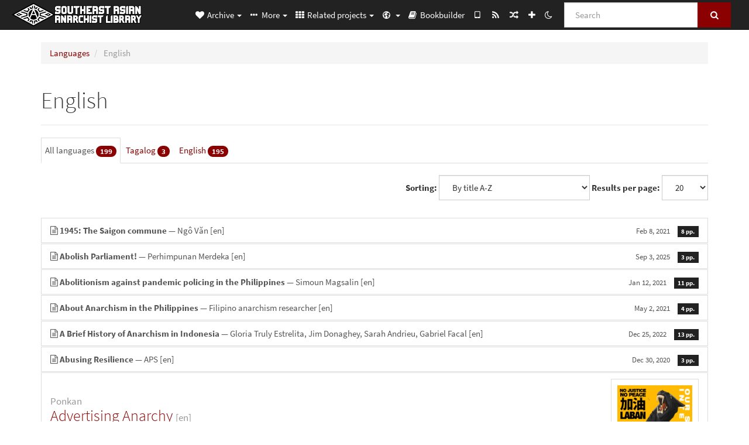

--- FILE ---
content_type: text/html; charset=utf-8
request_url: https://sea.theanarchistlibrary.org/category/language/english?page=1
body_size: 9988
content:
<!DOCTYPE html>
<html lang="en">
  <head>
    <meta charset="utf-8" />
    <meta name="viewport" content="width=device-width, initial-scale=1" />
    <title>English | Southeast Asian Anarchist Library</title>
    <meta name="generator" content="AMuseWiki - https://amusewiki.org" />
    <meta name="description" content="English" />
    <link rel="search" href="https://sea.theanarchistlibrary.org/opensearch.xml"
          type="application/opensearchdescription+xml"
          title="Southeast Asian Anarchist Library">
    <link rel="alternate" type="application/rss+xml"
          title="Southeast Asian Anarchist Library" href="https://sea.theanarchistlibrary.org/feed" />
    <link rel="alternate" type="application/atom+xml;profile=opds-catalog;kind=navigation"
          href="https://sea.theanarchistlibrary.org/opds" title="OPDS"/>
    

    
    
    <link rel="next" href="https://sea.theanarchistlibrary.org/category/language/english?page=2" />
    
    
    

    


    <!-- HTML5 Shim and Respond.js IE8 support of HTML5 elements and media queries -->
    <!--[if lt IE 9]>
      <script src="https://oss.maxcdn.com/libs/html5shiv/3.7.0/html5shiv.js"></script>
      <script src="https://oss.maxcdn.com/libs/respond.js/1.4.2/respond.min.js"></script>
    <![endif]-->
    <script src="https://sea.theanarchistlibrary.org/static/js/jquery-3.7.0.min.js">
    </script>
    <link rel="stylesheet"
          href="https://sea.theanarchistlibrary.org/static/css/bootstrap.amusecosmo.css?v=4" />

    <!-- Latest compiled and minified JavaScript -->
    <script src="https://sea.theanarchistlibrary.org/static/js/bootstrap.min.js?v=5">
    </script>

    <link rel="stylesheet"
          href="https://sea.theanarchistlibrary.org/static/css/fork-awesome.min.css?v=4" />

    <!-- jquery-ui for the highlight effect everywhere and autocompletion
         source in https://sea.theanarchistlibrary.org/static/js/jquery-ui-1.13.2.custom/jquery-ui.js -->

    <script src="https://sea.theanarchistlibrary.org/static/js/jquery-ui-1.13.2.custom/jquery-ui.min.js?v=2" >
    </script>

    

    
    <link rel="stylesheet" type="text/css"
          href="https://sea.theanarchistlibrary.org/static/css/amuse.css?v=9" />

    

    
    <link rel="stylesheet" type="text/css"
          href="https://sea.theanarchistlibrary.org/static/css/amusewiki.css?v=45" />
    <script src="https://sea.theanarchistlibrary.org/static/js/amuse.js?v=6"></script>
    <script>
      function amw_confirm() { return confirm('Are you sure?') }
    </script>

    
    <link rel="stylesheet" type="text/css"
          href="https://sea.theanarchistlibrary.org/sitefiles/sea/local.css" />

    <script src="https://sea.theanarchistlibrary.org/sitefiles/sea/local.js">
    </script>
    <script src="https://sea.theanarchistlibrary.org/static/js/amw-widgets.js?v=1"></script>
    <script src="https://sea.theanarchistlibrary.org/static/js/amw-extimg.js?v=1"></script>    <script src="https://sea.theanarchistlibrary.org/static/js/imagesloaded.pkgd.min.js?v=1"></script>
    <script src="https://sea.theanarchistlibrary.org/static/js/amw-anchors.js?v=2"></script>
    <script type="application/ld+json">
{
   "@context" : "http://schema.org",
   "@type" : "WebSite",
   "potentialAction" : {
      "@type" : "SearchAction",
      "query-input" : "required name=search_term_string",
      "target" : "https://sea.theanarchistlibrary.org/search?query={search_term_string}"
   },
   "url" : "https://sea.theanarchistlibrary.org/"
}

    </script>
  </head>
  <body>
    <div id="amw-nav-bar-top" class="navbar navbar-default" role="navigation">
      <div class="container-fluid">
        <div class="navbar-header">
          <button type="button" class="navbar-toggle" data-toggle="collapse"
                  data-target=".navbar-collapse">
            <span class="sr-only">Toggle navigation</span>
            <span class="icon-bar"></span>
            <span class="icon-bar"></span>
            <span class="icon-bar"></span>
          </button>
          <span>          <a class="amw-navlogo" href="https://sea.theanarchistlibrary.org/">
            <img src="https://sea.theanarchistlibrary.org/sitefiles/sea/navlogo.png"
                 title="Southeast Asian Anarchist Library"
                 class="amw-navlogo-img"
                 alt="Southeast Asian Anarchist Library" />
          </a>
                    </span>
        </div>
        <div class="navbar-collapse collapse">
          <form class="navbar-form navbar-right"
                method="get" role="search"
                id="formsearchbox" action="https://sea.theanarchistlibrary.org/search">
            <div class="form-group">
              <div class="input-group">
		        <input type="text" class="form-control search-autocomplete"
                       aria-label="Search"
                       placeholder="Search"
                       name="query" value=""/>
                <div class="input-group-btn">
                  <button type="submit" class="btn btn-primary">
                    <span class="sr-only">Search</span>
                    <span class="fa fa-search fa-fw"></span>
                  </button>
                </div>
              </div>
            </div>
          </form>
          <ul id="amw-top-nav-right-menu" class="nav navbar-nav navbar-right">
            <li class="dropdown hidden-when-no-toc" style="display:none">
              <a class="amw-navlogo dropdown-toggle" href="#"
                 data-toggle="dropdown"
                 title="Table of Contents">
                <span class="fa fa-list text-primary fa-fw"></span>
                <span class=" visible-xs-inline">
                  Table of Contents
                </span>
                <b class="caret hidden-sm"></b>
              </a>
              <ul id="amw-top-nav-toc" class="dropdown-menu dropdown-menu-left">
              </ul>
            </li>
            <li class="dropdown">
              <a href="#" class="dropdown-toggle"
                 id="amw-top-nav-archive-menu"
                 title="texts by authors, title, topic..."
                 data-toggle="dropdown">
                <span class="fa fa-heart fa-fw"></span>
                <span class="hidden-sm" id="amw-catalog-label">
                  Archive
                </span>
                <b class="caret hidden-sm"></b>
              </a>
              <ul class="dropdown-menu dropdown-menu-left">
	            <li
                      id="amw-nav-bar-titles">
                  <a href="https://sea.theanarchistlibrary.org/listing"
		             title="texts sorted by title">
                    Titles
                  </a>
                </li>
                
                
                <li role="presentation" class="divider"></li>
                
                  <li
                                                     id="amw-nav-bar-authors">
                    <a href="https://sea.theanarchistlibrary.org/category/author"
		               title="Authors">
                      Authors
                    </a>
                  </li>
                
                  <li
                                                     id="amw-nav-bar-topics">
                    <a href="https://sea.theanarchistlibrary.org/category/topic"
		               title="Topics">
                      Topics
                    </a>
                  </li>
                
                  <li class="active" 
                                                     id="amw-nav-bar-languages">
                    <a href="https://sea.theanarchistlibrary.org/category/language"
		               title="Languages">
                      Languages
                    </a>
                  </li>
                
                  <li
                                                     id="amw-nav-bar-publications">
                    <a href="https://sea.theanarchistlibrary.org/category/publication"
		               title="Publications">
                      Publications
                    </a>
                  </li>
                
                
                <li role="presentation" class="divider"
                    id="amw-nav-bar-latest-separator"></li>
                <li
                   id="amw-nav-bar-latest">
                  <a href="https://sea.theanarchistlibrary.org/latest"
		             title="Latest entries">
                    Latest entries
                  </a>
                </li>

                

                
                
                <li >
                  <a href="https://sea.theanarchistlibrary.org/stats/popular">Most Popular</a>
                </li>
                
                <li >
                  <a href="https://sea.theanarchistlibrary.org/category/topic/introductory">Introductory Texts</a>
                </li>
                
                


                
                <li role="presentation" class="divider"></li>
                <li>
                  <a href="https://sea.theanarchistlibrary.org/action/text/new">
                    Add a new text
                  </a>
                </li>
                
                
              </ul>
            </li>
            

            
            <li class="dropdown" id="amw-top-nav-specials">
              <a href="#" class="dropdown-toggle"
                 title="about, links..."
                 data-toggle="dropdown">
                <span class="fa fa-ellipsis-h fa-fw"></span>
                <span class="visible-lg-inline visible-xs-inline" id="awm-special-label">
                  More
                </span>
                <b class="caret hidden-sm"></b>
              </a>
              <ul class="dropdown-menu dropdown-menu-left">
                
                <li>
                  <a href="https://sea.theanarchistlibrary.org/special/about-the-sea-anarchist-library">About the SEA Anarchist Library</a>
                </li>
                
                <li>
                  <a href="https://sea.theanarchistlibrary.org/special/announcements-en">Announcements</a>
                </li>
                
                <li>
                  <a href="https://sea.theanarchistlibrary.org/special/how-to-add-a-new-text-en">How to add a new text</a>
                </li>
                
                <li>
                  <a href="https://sea.theanarchistlibrary.org/special/qr-code-en">QR Code</a>
                </li>
                
                <li>
                  <a href="https://irc.anarchyplanet.org/#library">Chat with us</a>
                </li>
                
                <li>
                  <a href="http://bookshelf.theanarchistlibrary.org/">Bookshelf (wiki)</a>
                </li>
                
                <li>
                  <a href="https://bookshelf.theanarchistlibrary.org/library/southeast-asian-anarchist-librarian-special-metadata-on-the-sea-anarchist-library-en">Guide on special metadata used by SEA Anarchist Library</a>
                </li>
                
              </ul>
            </li>
            

            
            <li class="dropdown" id="amw-top-nav-projects">
              <a href="#" class="dropdown-toggle"
                 title="Related projects"
                 data-toggle="dropdown">
                <span class="fa fa-th fa-fw"></span>
                <span class="hidden-sm" id="amw-sitegroup-label">
                  Related projects
                </span>
                <b class="caret hidden-sm"></b>
              </a>
              <ul class="dropdown-menu dropdown-menu-left">
                
                <li >
                  <a href="https://anarhisticka-biblioteka.net">Anarhistička biblioteka</a>
                </li>
                
                <li >
                  <a href="https://da.theanarchistlibrary.org">Det Anarkistiske Bibliotek (Danish)</a>
                </li>
                
                <li >
                  <a href="http://anarchistischebibliothek.org">Anarchistische Bibliothek (German)</a>
                </li>
                
                <li >
                  <a href="http://sv.theanarchistlibrary.org">Det Anarkistiska Biblioteket (Swedish)</a>
                </li>
                
                <li >
                  <a href="https://fr.theanarchistlibrary.org">Bibliothèque Anarchiste (French)</a>
                </li>
                
                <li >
                  <a href="https://ru.theanarchistlibrary.org">Библиотека Анархизма (Russian)</a>
                </li>
                
                <li >
                  <a href="https://theanarchistlibrary.org">The Anarchist Library</a>
                </li>
                
                <li >
                  <a href="https://a-bieb.nl">De Anarchistische Bibliotheek (Dutch)</a>
                </li>
                
                <li >
                  <a href="https://www.anarhisticka-biblioteka.org">Анархистичка библиотека (Macedonian)</a>
                </li>
                
                <li >
                  <a href="https://bibliotecaanarchica.org">Biblioteca anarchica (Italian)</a>
                </li>
                
                <li >
                  <a href="https://gr.theanarchistlibrary.org">Η Αναρχική Βιβλιοθήκη (Greek)</a>
                </li>
                
                <li >
                  <a href="https://pl.anarchistlibraries.net">Anarcho-Biblioteka (Polish)</a>
                </li>
                
                <li >
                  <a href="https://fi.theanarchistlibrary.org">Anarkistinen kirjasto (Finnish)</a>
                </li>
                
                <li >
                  <a href="https://tr.anarchistlibraries.net">Anarşist Kütüphane (Turkish)</a>
                </li>
                
                <li >
                  <a href="https://es.theanarchistlibrary.org">Biblioteca anarquista (Spanish)</a>
                </li>
                
                <li >
                  <a href="https://sa.theanarchistlibrary.org">South Asian Anarchist Library</a>
                </li>
                
                <li >
                  <a href="https://ro.theanarchistlibrary.org">Biblioteca Anarhistă</a>
                </li>
                
                <li >
                  <a href="https://eo.theanarchistlibrary.org">Esperanto Anarchist Library</a>
                </li>
                
                <li >
                  <a href="https://hu.theanarchistlibrary.org">Anarchista könyvtár</a>
                </li>
                
                <li >
                  <a href="https://kr.theanarchistlibrary.org">아나키스트 도서관 (Korean)</a>
                </li>
                
                <li >
                  <a href="https://ja.theanarchistlibrary.org">無政府主義図書館 (Japanese)</a>
                </li>
                
                <li >
                  <a href="https://anarchistickaknihovna.org">Anarchistická knihovna</a>
                </li>
                
                <li >
                  <a href="https://zh.anarchistlibraries.net/">中文无治主义图书馆 (Chinese)</a>
                </li>
                
                <li >
                  <a href="https://a-lib.net/special/index">中文无政府主义图书馆 (a-lib.net)</a>
                </li>
                
                <li >
                  <a href="https://bibliotecaanarquista.org/">Biblioteca Anarquista (Portugese)</a>
                </li>
                
                <li >
                  <a href="https://sq.anarchistlibraries.net/">Biblioteka-Anarkiste (Albanian)</a>
                </li>
                
                <li >
                  <a href="https://www.anarchistlibraries.net/libraries">Anarchist Libraries</a>
                </li>
                
              </ul>
            </li>
            

            

            
            <li class="dropdown" id="amw-top-nav-multilanguage">
              <a href="#" class="dropdown-toggle"
                 title="Language selection"
                 data-toggle="dropdown">
                <span class="fa fa-globe fa-fw"></span>
                <span class="visible-xs-inline">
                  Language selection
                </span>
                <b class="caret hidden-sm"></b>
              </a>
              <ul class="dropdown-menu dropdown-menu-left">
                
                <li                     class="active"
                    id="select-lang-en">
                  <a href="?__language=en">
                    English
                  </a>
                </li>
                
                <li 
                    id="select-lang-id">
                  <a href="?__language=id">
                    Bahasa Indonesia
                  </a>
                </li>
                
                <li 
                    id="select-lang-tl">
                  <a href="?__language=tl">
                    Tagalog
                  </a>
                </li>
                
                <li 
                    id="select-lang-ceb">
                  <a href="?__language=ceb">
                    Cebuano
                  </a>
                </li>
                
                <li 
                    id="select-lang-zh">
                  <a href="?__language=zh">
                    中文
                  </a>
                </li>
                
              </ul>
            </li>
            
            
            <li  id="amw-top-nav-bookbuilder">
              <a href="https://sea.theanarchistlibrary.org/bookbuilder" title="Bookbuilder">
                
                <span class="fa fa-book  fa-fw"></span>
                <span class="visible-lg-inline visible-xs-inline">
                  Bookbuilder
                </span>
                
              </a>
            </li>
            <li id="amw-navbar-opds-link">
              <a href="https://sea.theanarchistlibrary.org/help/opds" title="Mobile">
                <span class="fa fa-tablet fa-fw"></span>
                <span class="visible-xs-inline">
                  Mobile applications
                </span>
              </a>
            </li>
            <li id="amw-navbar-feed-link">
              <a href="https://sea.theanarchistlibrary.org/feed" title="RSS feed">
                <span class="fa fa-rss fa-fw"></span>
                <span class="visible-xs-inline">
                  RSS feed
                </span>
              </a>
            </li>
            <li id="amw-navbar-opds-random">
              <a href="https://sea.theanarchistlibrary.org/random" title="Random">
                <span class="fa fa-random fa-fw"></span>
                <span class="visible-xs-inline">
                  Random
                </span>
              </a>
            </li>
            
            <li id="amw-navbar-add-new-text-icon">
              <a href="https://sea.theanarchistlibrary.org/action/text/new" title="Add a new text">
                <span class="fa fa-plus fa-fw"></span>
                <span class="visible-xs-inline">
                  Add a new text
                </span>
              </a>
            </li>
            
            
              <li id="amw-navbar-theme-switcher">
                <a rel="nofollow" href="?__switch_theme=1" title="Switch theme">
                  
                    <span class="fa fa-moon-o"></span>
                  
                </a>
              </li>
            
          </ul>
        </div><!--/.nav-collapse -->
      </div>
    </div>
    <div id="wrap">
      <div id="main"
           role="main"
           class="container clear-top">
      
      


      <div class="row">
        <div id="amw-main-layout-column"
             class="col-sm-12">

          <div id="js-site-settings" style="display:none"
               data-use-named-toc=""></div>



        <div id="widepage-container">
          <div id="widepage">
            




<div class="amw-breadcrumbs">
  <ol class="breadcrumb">
    
    <li>
      
      <a href="https://sea.theanarchistlibrary.org/category/language">
        Languages
      </a>
      
    </li>
    
    <li class="active">
      
      English
      
    </li>
    
  </ol>
</div>



<div class="page-header">  <h1><span id="amw-category-details-category-name">English</span>  
</h1>
</div>


<ul class="nav nav-tabs" role="tablist">
  
    <li class="active">
      <a href="https://sea.theanarchistlibrary.org/category/language/english">
        All languages
        <span class="badge">199</span>
      </a>
    </li>
  
    <li >
      <a href="https://sea.theanarchistlibrary.org/category/language/english/tl">
        Tagalog
        <span class="badge">3</span>
      </a>
    </li>
  
    <li >
      <a href="https://sea.theanarchistlibrary.org/category/language/english/en">
        English
        <span class="badge">195</span>
      </a>
    </li>
  
</ul>


<div class="amw-spacer-20"></div>
<div class="text-right">
<form method="GET" action="https://sea.theanarchistlibrary.org/category/language/english" class="pagination-widget-form form-inline">
  <div class="form-group">
    <label for="pagination-widget-form-sort" class="control-label">
      Sorting:
    </label>
    <select class="form-control" name="sort" id="pagination-widget-form-sort" onchange="this.form.submit()">
      
        <option value="title_asc" selected="selected">
          By title A-Z</option>
      
        <option value="title_desc" >
          By title Z-A</option>
      
        <option value="pubdate_desc" >
          Newer first</option>
      
        <option value="pubdate_asc" >
          Older first</option>
      
        <option value="pages_asc" >
          By number of pages, ascending</option>
      
        <option value="pages_desc" >
          By number of pages, descending</option>
      
    </select>
  </div>
  <div class="form-group">
    <label for="pagination-widget-form-rows" class="control-label">
      Results per page:
    </label>
    <select class="form-control" id="pagination-widget-form-rows" name="rows" onchange="this.form.submit()">
      
        <option value="10" >
          10</option>
      
        <option value="20" selected="selected">
          20</option>
      
        <option value="50" >
          50</option>
      
        <option value="100" >
          100</option>
      
        <option value="200" >
          200</option>
      
        <option value="500" >
          500</option>
      
    </select>
  </div>
</form>
</div>
<div class="amw-spacer-20"></div>


<div class="amw-post-listing-container">

<div class="amw-post-inner-listing">
  <script type="text/javascript">
$(document).ready(function() {
    $('.awm-show-text-type-icon').removeAttr('title');
    $('*[data-poload]').each(function() {
        var e = $(this);
        var toc = e.data('poload');
        if (toc) {
            $.get(toc, function(d) {
                e.data("content", d);
                e.popover({
                    html: 1,
                    trigger: 'hover',
                    container: 'body',
                    placement: 'bottom',
                });
            });
        }
    });
});
</script>

  
<div class="list-group">
  
  <div class="amw-listing-item">
    
      
    
  
  <a href="https://sea.theanarchistlibrary.org/library/ngo-van-1945-the-saigon-commune-en" class="list-group-item clearfix">
    
<span class="amw-show-text-type"
      data-poload="/library/ngo-van-1945-the-saigon-commune-en/toc"
      data-title="Table of Contents">
  <i aria-hidden="true"
     
     title="This text is an article"
     class="awm-show-text-type-icon fa fa-file-text-o"
     >
  </i>
</span>
    <strong>1945: The Saigon commune</strong> — Ngô Văn    <span class="amw-latest-listing-item-language">[en]</span>    
    <span class="pull-right clearfix amw-list-text-pubdate-locale">
      <small>Feb 8, 2021</small>
      
<span class="amw-show-text-type-and-number-of-pages">
  <span class="label label-default">
    8 pp.
  </span>
</span>
    </span>
  </a>
  
  </div>

  <div class="amw-listing-item">
    
      
    
  
  <a href="https://sea.theanarchistlibrary.org/library/perhimpunan-merdeka-abolish-parliament-en" class="list-group-item clearfix">
    
<span class="amw-show-text-type"
      data-poload="/library/perhimpunan-merdeka-abolish-parliament-en/toc"
      data-title="Table of Contents">
  <i aria-hidden="true"
     
     title="This text is an article"
     class="awm-show-text-type-icon fa fa-file-text-o"
     >
  </i>
</span>
    <strong>Abolish Parliament!</strong> — Perhimpunan Merdeka    <span class="amw-latest-listing-item-language">[en]</span>    
    <span class="pull-right clearfix amw-list-text-pubdate-locale">
      <small>Sep 3, 2025</small>
      
<span class="amw-show-text-type-and-number-of-pages">
  <span class="label label-default">
    3 pp.
  </span>
</span>
    </span>
  </a>
  
  </div>

  <div class="amw-listing-item">
    
      
    
  
  <a href="https://sea.theanarchistlibrary.org/library/simoun-magsalin-abolitionism-against-pandemic-policing-in-the-philippines-en" class="list-group-item clearfix">
    
<span class="amw-show-text-type"
      data-poload="/library/simoun-magsalin-abolitionism-against-pandemic-policing-in-the-philippines-en/toc"
      data-title="Table of Contents">
  <i aria-hidden="true"
     
     title="This text is an article"
     class="awm-show-text-type-icon fa fa-file-text-o"
     >
  </i>
</span>
    <strong>Abolitionism against pandemic policing in the Philippines</strong> — Simoun Magsalin    <span class="amw-latest-listing-item-language">[en]</span>    
    <span class="pull-right clearfix amw-list-text-pubdate-locale">
      <small>Jan 12, 2021</small>
      
<span class="amw-show-text-type-and-number-of-pages">
  <span class="label label-default">
    11 pp.
  </span>
</span>
    </span>
  </a>
  
  </div>

  <div class="amw-listing-item">
    
      
    
  
  <a href="https://sea.theanarchistlibrary.org/library/filipino-anarchism-researcher-about-anarchism-in-the-philippines-en" class="list-group-item clearfix">
    
<span class="amw-show-text-type"
      data-poload="/library/filipino-anarchism-researcher-about-anarchism-in-the-philippines-en/toc"
      data-title="Table of Contents">
  <i aria-hidden="true"
     
     title="This text is an article"
     class="awm-show-text-type-icon fa fa-file-text-o"
     >
  </i>
</span>
    <strong>About Anarchism in the Philippines</strong> — Filipino anarchism researcher    <span class="amw-latest-listing-item-language">[en]</span>    
    <span class="pull-right clearfix amw-list-text-pubdate-locale">
      <small>May 2, 2021</small>
      
<span class="amw-show-text-type-and-number-of-pages">
  <span class="label label-default">
    4 pp.
  </span>
</span>
    </span>
  </a>
  
  </div>

  <div class="amw-listing-item">
    
      
    
  
  <a href="https://sea.theanarchistlibrary.org/library/gloria-truly-estrelita-jim-donaghey-sarah-andrieu-gabriel-facal-a-brief-history-of-anar-en" class="list-group-item clearfix">
    
<span class="amw-show-text-type"
      data-poload="/library/gloria-truly-estrelita-jim-donaghey-sarah-andrieu-gabriel-facal-a-brief-history-of-anar-en/toc"
      data-title="Table of Contents">
  <i aria-hidden="true"
     
     title="This text is an article"
     class="awm-show-text-type-icon fa fa-file-text-o"
     >
  </i>
</span>
    <strong>A Brief History of Anarchism in Indonesia</strong> — Gloria Truly Estrelita, Jim Donaghey, Sarah Andrieu, Gabriel Facal    <span class="amw-latest-listing-item-language">[en]</span>    
    <span class="pull-right clearfix amw-list-text-pubdate-locale">
      <small>Dec 25, 2022</small>
      
<span class="amw-show-text-type-and-number-of-pages">
  <span class="label label-default">
    13 pp.
  </span>
</span>
    </span>
  </a>
  
  </div>

  <div class="amw-listing-item">
    
      
    
  
  <a href="https://sea.theanarchistlibrary.org/library/aps-abusing-resilience-en" class="list-group-item clearfix">
    
<span class="amw-show-text-type"
      data-poload="/library/aps-abusing-resilience-en/toc"
      data-title="Table of Contents">
  <i aria-hidden="true"
     
     title="This text is an article"
     class="awm-show-text-type-icon fa fa-file-text-o"
     >
  </i>
</span>
    <strong>Abusing Resilience</strong> — APS    <span class="amw-latest-listing-item-language">[en]</span>    
    <span class="pull-right clearfix amw-list-text-pubdate-locale">
      <small>Dec 30, 2020</small>
      
<span class="amw-show-text-type-and-number-of-pages">
  <span class="label label-default">
    3 pp.
  </span>
</span>
    </span>
  </a>
  
  </div>

  <div class="amw-listing-item">
    
      
    
  
  <div class="list-group-item clearfix">

    <div class="text-cover-img-mini-container">
    
    
      <a href="https://sea.theanarchistlibrary.org/library/ponkan-advertising-anarchy-en">
        <img src="https://sea.theanarchistlibrary.org/uploads/sea/thumbnails/p-a-ponkan-advertising-anarchy-en-12.png.small.png"
             alt="p-a-ponkan-advertising-anarchy-en-12.png"
             class="text-cover-img-mini img-thumbnail" />
      </a>
    
    </div>
    <div>
      <h2 class="amw-latest-listing-item-title h3"><small>Ponkan</small><br />        <a href="https://sea.theanarchistlibrary.org/library/ponkan-advertising-anarchy-en">Advertising Anarchy</a>
                <small class="amw-latest-listing-item-language">[en]</small>      </h2>
      <div>
      
      Reaching out to people, particularly people or groups whom you want to help to self-organize (or at least, goad them to doing it), requires that sort of communication. Becoming effective in it tends to require well, communication skills. It’s not a requirement to be a “good anarchist” (because a, there’s none in the first place, and b, why), but it would certainly get you far. It gets people going. It inspires people.
      
      </div>
    </div>
    <div class="clearfix"></div>
    
    <div class="amw-latest-listing-item-date">
      <br />
      
<span class="amw-show-text-type"
      data-poload="/library/ponkan-advertising-anarchy-en/toc"
      data-title="Table of Contents">
  <i aria-hidden="true"
     
     title="This text is an article"
     class="awm-show-text-type-icon fa fa-file-text-o"
     >
  </i>
</span>
      <small class="amw-list-text-pubdate-locale">Jan 11, 2021</small>
      
      <span class="amw-read-more-link pull-right">
        <a href="https://sea.theanarchistlibrary.org/library/ponkan-advertising-anarchy-en">
          Read the whole text...
        </a>
        
<span class="amw-show-text-type-and-number-of-pages">
  <span class="label label-default">
    23 pp.
  </span>
</span>
      </span>
    </div>
    
  </div>
  
  </div>

  <div class="amw-listing-item">
    
      
    
  
  <a href="https://sea.theanarchistlibrary.org/library/simoun-magsalin-against-a-quarantine-with-martial-law-characteristics-en" class="list-group-item clearfix">
    
<span class="amw-show-text-type"
      data-poload="/library/simoun-magsalin-against-a-quarantine-with-martial-law-characteristics-en/toc"
      data-title="Table of Contents">
  <i aria-hidden="true"
     
     title="This text is an article"
     class="awm-show-text-type-icon fa fa-file-text-o"
     >
  </i>
</span>
    <strong>Against a Quarantine with Martial Law Characteristics</strong> — Simoun Magsalin    <span class="amw-latest-listing-item-language">[en]</span>    
    <span class="pull-right clearfix amw-list-text-pubdate-locale">
      <small>Dec 31, 2020</small>
      
<span class="amw-show-text-type-and-number-of-pages">
  <span class="label label-default">
    13 pp.
  </span>
</span>
    </span>
  </a>
  
  </div>

  <div class="amw-listing-item">
    
      
    
  
  <div class="list-group-item clearfix">

    <div class="text-cover-img-mini-container">
    
    
      <a href="https://sea.theanarchistlibrary.org/library/simoun-magsalin-against-carceral-communism-for-abolition-communism-en">
        <img src="https://sea.theanarchistlibrary.org/uploads/sea/thumbnails/s-m-simoun-magsalin-against-carceral-communism-for-1.png.small.png"
             alt="s-m-simoun-magsalin-against-carceral-communism-for-1.png"
             class="text-cover-img-mini img-thumbnail" />
      </a>
    
    </div>
    <div>
      <h2 class="amw-latest-listing-item-title h3"><small>Simoun Magsalin</small><br />        <a href="https://sea.theanarchistlibrary.org/library/simoun-magsalin-against-carceral-communism-for-abolition-communism-en">Against Carceral Communism, For Abolition Communism!</a>
                <small class="amw-latest-listing-item-language">[en]</small>      </h2>
      <div>
      
      While the anarchists and abolitionists exclaim “ACAB! All Cops Are Bad,” the pitiful spectacle of the carceral communists would instead amend “ACAB” with drivel saying, “it’s A<em>C</em>CAB, All <em>Capitalist</em> Cops Are Bad.” They continue, “socialist cops are <em>not</em> bad because they are proletarian in character and protect the proletarian State.” Such convolution is mistaken in its belief that police can somehow have a proletarian character when historically the institutions of policing and incarceration were established to cement the rule of capital over proletarians. Not to mention that the notion that “socialist” cops protect the common good against criminal or “counterrevolutionary” elements is identical in content to bourgeois police apologia.
      
      </div>
    </div>
    <div class="clearfix"></div>
    
    <div class="amw-latest-listing-item-date">
      <br />
      
<span class="amw-show-text-type"
      data-poload="/library/simoun-magsalin-against-carceral-communism-for-abolition-communism-en/toc"
      data-title="Table of Contents">
  <i aria-hidden="true"
     
     title="This text is an article"
     class="awm-show-text-type-icon fa fa-file-text-o"
     >
  </i>
</span>
      <small class="amw-list-text-pubdate-locale">Jan 25, 2023</small>
      
      <span class="amw-read-more-link pull-right">
        <a href="https://sea.theanarchistlibrary.org/library/simoun-magsalin-against-carceral-communism-for-abolition-communism-en">
          Read the whole text...
        </a>
        
<span class="amw-show-text-type-and-number-of-pages">
  <span class="label label-default">
    16 pp.
  </span>
</span>
      </span>
    </div>
    
  </div>
  
  </div>

  <div class="amw-listing-item">
    
      
    
  
  <a href="https://sea.theanarchistlibrary.org/library/jn-and-simoun-magsalin-against-emergency-the-interlinked-struggles-in-hong-kong-and-the-p-en" class="list-group-item clearfix">
    
<span class="amw-show-text-type"
      data-poload="/library/jn-and-simoun-magsalin-against-emergency-the-interlinked-struggles-in-hong-kong-and-the-p-en/toc"
      data-title="Table of Contents">
  <i aria-hidden="true"
     
     title="This text is an article"
     class="awm-show-text-type-icon fa fa-file-text-o"
     >
  </i>
</span>
    <strong>Against emergency: The interlinked struggles in Hong Kong and the Philippines</strong> — JN and Simoun Magsalin    <span class="amw-latest-listing-item-language">[en]</span>    
    <span class="pull-right clearfix amw-list-text-pubdate-locale">
      <small>Dec 31, 2020</small>
      
<span class="amw-show-text-type-and-number-of-pages">
  <span class="label label-default">
    10 pp.
  </span>
</span>
    </span>
  </a>
  
  </div>

  <div class="amw-listing-item">
    
      
    
  
  <a href="https://sea.theanarchistlibrary.org/library/anonymous-against-the-hallmark-nickel-project-philippines-en" class="list-group-item clearfix">
    
<span class="amw-show-text-type"
      data-poload="/library/anonymous-against-the-hallmark-nickel-project-philippines-en/toc"
      data-title="Table of Contents">
  <i aria-hidden="true"
     
     title="This text is an article"
     class="awm-show-text-type-icon fa fa-file-text-o"
     >
  </i>
</span>
    <strong>Against the Hallmark Nickel Project (Philippines)</strong> — Anonymous    <span class="amw-latest-listing-item-language">[en]</span>    
    <span class="pull-right clearfix amw-list-text-pubdate-locale">
      <small>May 2, 2021</small>
      
<span class="amw-show-text-type-and-number-of-pages">
  <span class="label label-default">
    13 pp.
  </span>
</span>
    </span>
  </a>
  
  </div>

  <div class="amw-listing-item">
    
      
    
  
  <a href="https://sea.theanarchistlibrary.org/library/malaginoo-against-the-terror-of-anti-terror-en" class="list-group-item clearfix">
    
<span class="amw-show-text-type"
      data-poload="/library/malaginoo-against-the-terror-of-anti-terror-en/toc"
      data-title="Table of Contents">
  <i aria-hidden="true"
     
     title="This text is an article"
     class="awm-show-text-type-icon fa fa-file-text-o"
     >
  </i>
</span>
    <strong>Against the Terror of Anti-Terror</strong> — Malaginoo    <span class="amw-latest-listing-item-language">[en]</span>    
    <span class="pull-right clearfix amw-list-text-pubdate-locale">
      <small>Jan 11, 2021</small>
      
<span class="amw-show-text-type-and-number-of-pages">
  <span class="label label-default">
    11 pp.
  </span>
</span>
    </span>
  </a>
  
  </div>

  <div class="amw-listing-item">
    
      
    
  
  <div class="list-group-item clearfix">

    <div class="text-cover-img-mini-container">
    
    
      <a href="https://sea.theanarchistlibrary.org/library/benedict-anderson-the-age-of-globalization-en">
        <img src="https://sea.theanarchistlibrary.org/uploads/sea/thumbnails/b-a-benedict-anderson-the-age-of-globalization-en-1.jpg.small.png"
             alt="b-a-benedict-anderson-the-age-of-globalization-en-1.jpg"
             class="text-cover-img-mini img-thumbnail" />
      </a>
    
    </div>
    <div>
      <h2 class="amw-latest-listing-item-title h3"><small>Benedict Anderson</small><br />        <a href="https://sea.theanarchistlibrary.org/library/benedict-anderson-the-age-of-globalization-en">The Age of Globalization</a>
        <small>Anarchists and the Anti-Colonial Imagination</small>        <small class="amw-latest-listing-item-language">[en]</small>      </h2>
      <div>
      
      </div>
    </div>
    <div class="clearfix"></div>
    
    <div class="amw-latest-listing-item-date">
      <br />
      
<span class="amw-show-text-type"
      data-poload="/library/benedict-anderson-the-age-of-globalization-en/toc"
      data-title="Table of Contents">
  <i aria-hidden="true"
     
     class="awm-show-text-type-icon fa fa-book"
     title="This text is a book"
     >
  </i>
</span>
      <small class="amw-list-text-pubdate-locale">Aug 20, 2021</small>
      
      <span class="amw-read-more-link pull-right">
        <a href="https://sea.theanarchistlibrary.org/library/benedict-anderson-the-age-of-globalization-en">
          Read the whole text...
        </a>
        
<span class="amw-show-text-type-and-number-of-pages">
  <span class="label label-default">
    345 pp.
  </span>
</span>
      </span>
    </div>
    
  </div>
  
  </div>

  <div class="amw-listing-item">
    
      
    
  
  <a href="https://sea.theanarchistlibrary.org/library/sitsirya-alienation-and-mass-organization-en" class="list-group-item clearfix">
    
<span class="amw-show-text-type"
      data-poload="/library/sitsirya-alienation-and-mass-organization-en/toc"
      data-title="Table of Contents">
  <i aria-hidden="true"
     
     title="This text is an article"
     class="awm-show-text-type-icon fa fa-file-text-o"
     >
  </i>
</span>
    <strong>Alienation and Mass Organization</strong> — Sitsirya    <span class="amw-latest-listing-item-language">[en]</span>    
    <span class="pull-right clearfix amw-list-text-pubdate-locale">
      <small>Jan 12, 2021</small>
      
<span class="amw-show-text-type-and-number-of-pages">
  <span class="label label-default">
    13 pp.
  </span>
</span>
    </span>
  </a>
  
  </div>

  <div class="amw-listing-item">
    
      
    
  
  <a href="https://sea.theanarchistlibrary.org/library/anarchipelago-kollective-anarchipelago-kollective-zine-en" class="list-group-item clearfix">
    
<span class="amw-show-text-type"
      data-poload="/library/anarchipelago-kollective-anarchipelago-kollective-zine-en/toc"
      data-title="Table of Contents">
  <i aria-hidden="true"
     
     title="This text is an article"
     class="awm-show-text-type-icon fa fa-file-text-o"
     >
  </i>
</span>
    <strong>Anarchipelago Kollective Zine</strong> — Anarchipelago Kollective    <span class="amw-latest-listing-item-language">[en]</span>    
    <span class="pull-right clearfix amw-list-text-pubdate-locale">
      <small>May 2, 2021</small>
      
<span class="amw-show-text-type-and-number-of-pages">
  <span class="label label-default">
    9 pp.
  </span>
</span>
    </span>
  </a>
  
  </div>

  <div class="amw-listing-item">
    
      
    
  
  <a href="https://sea.theanarchistlibrary.org/library/adrienne-onday-anarchism-101-en" class="list-group-item clearfix">
    
<span class="amw-show-text-type"
      data-poload="/library/adrienne-onday-anarchism-101-en/toc"
      data-title="Table of Contents">
  <i aria-hidden="true"
     
     title="This text is an article"
     class="awm-show-text-type-icon fa fa-file-text-o"
     >
  </i>
</span>
    <strong>Anarchism 101</strong> — Adrienne Onday    <span class="amw-latest-listing-item-language">[en]</span>    
    <span class="pull-right clearfix amw-list-text-pubdate-locale">
      <small>Jan 12, 2021</small>
      
<span class="amw-show-text-type-and-number-of-pages">
  <span class="label label-default">
    14 pp.
  </span>
</span>
    </span>
  </a>
  
  </div>

  <div class="amw-listing-item">
    
      
    
  
  <a href="https://sea.theanarchistlibrary.org/library/jong-pairez-anarchism-2-0-en" class="list-group-item clearfix">
    
<span class="amw-show-text-type"
      data-poload="/library/jong-pairez-anarchism-2-0-en/toc"
      data-title="Table of Contents">
  <i aria-hidden="true"
     
     title="This text is an article"
     class="awm-show-text-type-icon fa fa-file-text-o"
     >
  </i>
</span>
    <strong>Anarchism 2.0</strong> — Jong Pairez    <span class="amw-latest-listing-item-language">[en]</span>    
    <span class="pull-right clearfix amw-list-text-pubdate-locale">
      <small>May 3, 2021</small>
      
<span class="amw-show-text-type-and-number-of-pages">
  <span class="label label-default">
    16 pp.
  </span>
</span>
    </span>
  </a>
  
  </div>

  <div class="amw-listing-item">
    
      
    
  
  <a href="https://sea.theanarchistlibrary.org/library/kimmy-anarchism-and-the-liberation-of-west-papua-en" class="list-group-item clearfix">
    
<span class="amw-show-text-type"
      data-poload="/library/kimmy-anarchism-and-the-liberation-of-west-papua-en/toc"
      data-title="Table of Contents">
  <i aria-hidden="true"
     
     title="This text is an article"
     class="awm-show-text-type-icon fa fa-file-text-o"
     >
  </i>
</span>
    <strong>Anarchism and the Liberation of West Papua</strong> — Kimmy    <span class="amw-latest-listing-item-language">[en]</span>    
    <span class="pull-right clearfix amw-list-text-pubdate-locale">
      <small>Jun 23, 2023</small>
      
<span class="amw-show-text-type-and-number-of-pages">
  <span class="label label-default">
    5 pp.
  </span>
</span>
    </span>
  </a>
  
  </div>

  <div class="amw-listing-item">
    
      
    
  
  <a href="https://sea.theanarchistlibrary.org/library/a3yo-anarchism-history-and-movement-in-the-philippines-en" class="list-group-item clearfix">
    
<span class="amw-show-text-type"
      data-poload="/library/a3yo-anarchism-history-and-movement-in-the-philippines-en/toc"
      data-title="Table of Contents">
  <i aria-hidden="true"
     
     title="This text is an article"
     class="awm-show-text-type-icon fa fa-file-text-o"
     >
  </i>
</span>
    <strong>Anarchism, History and Movement in the Philippines</strong> — a3yo    <span class="amw-latest-listing-item-language">[en]</span>    
    <span class="pull-right clearfix amw-list-text-pubdate-locale">
      <small>May 3, 2021</small>
      
<span class="amw-show-text-type-and-number-of-pages">
  <span class="label label-default">
    16 pp.
  </span>
</span>
    </span>
  </a>
  
  </div>

  <div class="amw-listing-item">
    
      
    
  
  <a href="https://sea.theanarchistlibrary.org/library/arif-dirlik-anarchism-in-east-asia-en" class="list-group-item clearfix">
    
<span class="amw-show-text-type"
      data-poload="/library/arif-dirlik-anarchism-in-east-asia-en/toc"
      data-title="Table of Contents">
  <i aria-hidden="true"
     
     title="This text is an article"
     class="awm-show-text-type-icon fa fa-file-text-o"
     >
  </i>
</span>
    <strong>Anarchism in East Asia</strong> — Arif Dirlik    <span class="amw-latest-listing-item-language">[en]</span>    
    <span class="pull-right clearfix amw-list-text-pubdate-locale">
      <small>Jul 6, 2021</small>
      
<span class="amw-show-text-type-and-number-of-pages">
  <span class="label label-default">
    9 pp.
  </span>
</span>
    </span>
  </a>
  
  </div>

</div>
</div>

</div>



<ul class="pagination">
  
  <li class="active">
    
    <a href="https://sea.theanarchistlibrary.org/category/language/english?page=1">1</a>
    
  </li>
  
  <li >
    
    <a href="https://sea.theanarchistlibrary.org/category/language/english?page=2">2</a>
    
  </li>
  
  <li >
    
    <a href="https://sea.theanarchistlibrary.org/category/language/english?page=3">3</a>
    
  </li>
  
  <li >
    
    <a href="#" class="disabled">...</a>
    
  </li>
  
  <li >
    
    <a href="https://sea.theanarchistlibrary.org/category/language/english?page=9">9</a>
    
  </li>
  
  <li >
    
    <a href="https://sea.theanarchistlibrary.org/category/language/english?page=10">10</a>
    
  </li>
  
  <li >
    
    <a href="https://sea.theanarchistlibrary.org/category/language/english?page=2"><i class="fa fa-chevron-right"></i><span class="sr-only">»<span></a>
    
  </li>
  
</ul>




<script>
 $(document).ready(function() {
     $(".trash-category").click(function() {
         var el = $(this);
         $.post(el.data('action'), { toggle: el.data('category-id') }, function (data) {
             if (data.ok) {
                 window.location = el.data('final');
             }
             else {
                 alert(data.error);
             }
         });
     });
 });
</script>

          </div>
        </div>
          <div>&nbsp;</div>
          <div>&nbsp;</div>
        </div>
        
        
      </div>
      <!-- end of row  -->
      
      <div class="clearfix">&nbsp;</div>
      <div class="clearfix">&nbsp;</div>
    </div><!-- end of main -->
    </div><!-- end of wrap -->
    <div id="footer" role="contentinfo">
      <div class="footer">
        <div class="center">
        <span id="amw-footer-link-random">
          <a href="https://sea.theanarchistlibrary.org/random" title="Random">Random</a>
        </span>
        <span id="amw-footer-link-random-sep">|</span>
        <span id="amw-footer-link-feeds">
          <a href="https://sea.theanarchistlibrary.org/feed">RSS feed</a>
        </span>
        <span id="amw-footer-link-feeds-sep">|</span>
        <span id="amw-footer-link-library">
      <a href="https://sea.theanarchistlibrary.org/listing"
		 title="texts sorted by title">Titles</a>
        </span>

        
          <span id="amw-footer-link-authors-sep">|</span>
          <span id="amw-footer-link-authors">
            <a href="https://sea.theanarchistlibrary.org/category/author"
		       title="Authors">Authors</a>
          </span>
        
          <span id="amw-footer-link-topics-sep">|</span>
          <span id="amw-footer-link-topics">
            <a href="https://sea.theanarchistlibrary.org/category/topic"
		       title="Topics">Topics</a>
          </span>
        
          <span id="amw-footer-link-languages-sep">|</span>
          <span id="amw-footer-link-languages">
            <a href="https://sea.theanarchistlibrary.org/category/language"
		       title="Languages">Languages</a>
          </span>
        
          <span id="amw-footer-link-publications-sep">|</span>
          <span id="amw-footer-link-publications">
            <a href="https://sea.theanarchistlibrary.org/category/publication"
		       title="Publications">Publications</a>
          </span>
        

        <span id="amw-footer-link-latest-sep">|</span>
        <span id="amw-footer-link-latest">
      <a href="https://sea.theanarchistlibrary.org/latest">Latest entries</a>
        </span>
        <span id="amw-footer-link-opds-sep">|</span>
        <span id="amw-footer-link-opds">
      <a href="https://sea.theanarchistlibrary.org/help/opds">Mobile</a>
        </span>
      
        <span id="amw-footer-link-newtext">
        <span id="amw-footer-link-newtext-sep">|</span>
      <a href="https://sea.theanarchistlibrary.org/action/text/new">Add a new text</a>
        </span>
      
        </div>
        
        <div>
          <div class="center">
    <span><a href="https://sea.theanarchistlibrary.org/category/language/english">English</a></span> | 
    <span><a href="https://sea.theanarchistlibrary.org/category/language/bahasa-indonesia">Bahasa Indonesia</a></span> | 
    <span><a href="https://sea.theanarchistlibrary.org/category/language/bahasa-melayu">Bahasa Melayu</a></span> | 
    <span><a href="https://sea.theanarchistlibrary.org/category/language/tagalog">Tagalog</a></span> | 
    <span><a href="https://sea.theanarchistlibrary.org/category/language/cebuano">Bisaya</a></span> | 
    <span><a href="https://sea.theanarchistlibrary.org/category/language/thai">ภาษาไทย</a></span> | 
    <span><a href="https://sea.theanarchistlibrary.org/category/language/vietnamese">Tiếng Việt</a></span> | 
    <span><a href="https://sea.theanarchistlibrary.org/category/language/mandarin">中文</a></span> |
    <span><a href="https://sea.theanarchistlibrary.org/category/language/burmese">မြန်မာစာ</a></span> |
    <span><a href="https://sea.theanarchistlibrary.org/category/language/lao">ພາສາລາວ</a></span> |
    <span><a href="https://sea.theanarchistlibrary.org/category/language/khmer">ភាសាខ្មែរ</a></span>
</div>

<div class="center">
<span><a href="https://theanarchistlibrary.org/">The Anarchist Library</a></span>
</div>

<div class="center">
<span style="color:white">
Southeast Asian Anarchist Library<br>
Perpustakaan Anarkis<br>
Aklatan Anarkista<br>
​ห้องสมุด​อนาธิปไตย<br>
Thư viện ảo Chủ nghĩa Vô trị vùng Đông Nam Á<br>
无政府主义文库
</span>
</div>


<div class="center">
<span><a rel="me" href="https://ni.hil.ist/@SEAanarkisLibrary">@SEAanarkisLibrary@ni.hil.ist</a></span>
</div>
        </div>
        
      </div>
    </div>
    <script src="https://sea.theanarchistlibrary.org/static/js/amw-autosuggest.js"></script>
    <script src="https://sea.theanarchistlibrary.org/static/js/amw-navbar.js?v=3"></script>
    <script>
     $(document).ready(function() {
         var urlregex = /^https?:\/\/\S+$/
         $('div.caption').each(function() {
             var el = $(this);
             var url = el.text();
             if (urlregex.test(url)) {
                 console.log("Looks like an URL: " + url);
                 var img = el.parent().find('img.embedimg')
                 if (img) {
                     el.remove();
                     img.wrap($("<a>").attr('href', url));
                 }
             }
         });
     });
    </script>
  </body>
</html>



--- FILE ---
content_type: text/html; charset=utf-8
request_url: https://sea.theanarchistlibrary.org/library/ngo-van-1945-the-saigon-commune-en/toc
body_size: 73
content:
<div>

<p>1945: The Saigon commune</p>

</div>


--- FILE ---
content_type: text/html; charset=utf-8
request_url: https://sea.theanarchistlibrary.org/library/perhimpunan-merdeka-abolish-parliament-en/toc
body_size: 68
content:
<div>

<p>Abolish Parliament!</p>

</div>


--- FILE ---
content_type: text/html; charset=utf-8
request_url: https://sea.theanarchistlibrary.org/library/simoun-magsalin-abolitionism-against-pandemic-policing-in-the-philippines-en/toc
body_size: 137
content:
<div>


<p>
  *** The Logic of Policing and Incarceration
 </p>

<p>
  *** A Pandemic Response Without Police and Prisons
 </p>


</div>


--- FILE ---
content_type: text/html; charset=utf-8
request_url: https://sea.theanarchistlibrary.org/library/filipino-anarchism-researcher-about-anarchism-in-the-philippines-en/toc
body_size: 83
content:
<div>

<p>About Anarchism in the Philippines</p>

</div>


--- FILE ---
content_type: text/html; charset=utf-8
request_url: https://sea.theanarchistlibrary.org/library/gloria-truly-estrelita-jim-donaghey-sarah-andrieu-gabriel-facal-a-brief-history-of-anar-en/toc
body_size: 205
content:
<div>


<p>
  *** Anarchism in the context of anti-colonialism and nationalism in Indonesia
 </p>

<p>
  *** The repression of the Left, and anarchism’s re-emergence
 </p>

<p>
  *** Anarchism under repression, and the significance of contemporary anarchist critiques
 </p>


</div>


--- FILE ---
content_type: text/html; charset=utf-8
request_url: https://sea.theanarchistlibrary.org/library/aps-abusing-resilience-en/toc
body_size: 67
content:
<div>

<p>Abusing Resilience</p>

</div>


--- FILE ---
content_type: text/html; charset=utf-8
request_url: https://sea.theanarchistlibrary.org/library/ponkan-advertising-anarchy-en/toc
body_size: 313
content:
<div>


<p>
  *** Why Advertising? (or Propaganda, whatever)
 </p>

<p>
  **** Combating narratives
 </p>

<p>
  **** Offering alternatives, information/education
 </p>

<p>
  *** For a new strategy of Anarchist propaganda
 </p>

<p>
  **** Purposes and the Target Audience
 </p>

<p>
  **** Medium is the Message
 </p>

<p>
  **** Unequivocality and consistency
 </p>

<p>
  **** Legibility, Simplicity
 </p>

<p>
  **** Avenues of expression
 </p>

<p>
  **** Challenges
 </p>

<p>
  *** ADDENDUM: A case study of CrimethInc.
 </p>


</div>


--- FILE ---
content_type: text/html; charset=utf-8
request_url: https://sea.theanarchistlibrary.org/library/simoun-magsalin-against-a-quarantine-with-martial-law-characteristics-en/toc
body_size: 194
content:
<div>


<p>
  *** The Opportunism of Martial Law
 </p>

<p>
  *** Solusyon Medikal, Hindi Militar!
 </p>

<p>
  *** Quarantine and Capitalism are Incompatible
 </p>

<p>
  *** For a Non-Militarized, Self-Managed quarantine
 </p>

<p>
  *** Bibliography
 </p>


</div>


--- FILE ---
content_type: text/html; charset=utf-8
request_url: https://sea.theanarchistlibrary.org/library/simoun-magsalin-against-carceral-communism-for-abolition-communism-en/toc
body_size: 137
content:
<div>


<p>
  *** I. Against Carceral Communism
 </p>

<p>
  *** II. For Abolition Communism
 </p>

<p>
  *** III. The Self-Abolition of the Incarcerated
 </p>


</div>


--- FILE ---
content_type: text/html; charset=utf-8
request_url: https://sea.theanarchistlibrary.org/library/jn-and-simoun-magsalin-against-emergency-the-interlinked-struggles-in-hong-kong-and-the-p-en/toc
body_size: 168
content:
<div>


<p>
  *** The National Security Laws in Hong Kong
 </p>

<p>
  *** The Anti-Terrorism Act in the Philippines
 </p>

<p>
  *** Resisting the global consolidation of state power
 </p>


</div>


--- FILE ---
content_type: text/html; charset=utf-8
request_url: https://sea.theanarchistlibrary.org/library/anonymous-against-the-hallmark-nickel-project-philippines-en/toc
body_size: 141
content:
<div>


<p>
  *** Macambol
 </p>

<p>
  *** BHP Billiton
 </p>

<p>
  *** Who is AMCOR?
 </p>

<p>
  *** BHP Billiton and AMCOR Dispute
 </p>

<p>
  *** The Mining Act of 1995
 </p>


</div>


--- FILE ---
content_type: text/html; charset=utf-8
request_url: https://sea.theanarchistlibrary.org/library/malaginoo-against-the-terror-of-anti-terror-en/toc
body_size: 151
content:
<div>


<p>
  *** A History of Insurgency
 </p>

<p>
  *** Reading Between the Lines
 </p>

<p>
  *** Overbroad and Overpowered
 </p>

<p>
  *** The Terror in Anti-Terror
 </p>


</div>


--- FILE ---
content_type: text/html; charset=utf-8
request_url: https://sea.theanarchistlibrary.org/library/benedict-anderson-the-age-of-globalization-en/toc
body_size: 1134
content:
<div>


<p>
  ** Acknowledgments
 </p>

<p>
  ** Introduction
 </p>

<p>
  ** Prologue: The Rooster’s Egg
 </p>

<p>
  *** THE NEW SCIENCE
 </p>

<p>
  *** THE RICHES OF LOCAL KNOWLEDGE
 </p>

<p>
  *** FOREST BROTHERS
 </p>

<p>
  *** STRANGE BEAUTIES
 </p>

<p>
  *** COMPARATIVE REFLECTIONS
 </p>

<p>
  ** Allá … Là-bas
 </p>

<p>
  *** TRANSNATIONAL LIBRARIES
 </p>

<p>
  *** NITROGLYCERINE IN THE POMEGRANATE
 </p>

<p>
  *** A LEGACY FROM BALTIMORE?
 </p>

<p>
  *** A STUDENT OF HOMEOPATHY
 </p>

<p>
  *** LÀ-BAS
 </p>

<p>
  *** FLAUBERT AND A FUTURE MURDERER
 </p>

<p>
  *** UNTRIED PLEASURES
 </p>

<p>
  *** THE LUXURY OF FRENCH
 </p>

<p>
  *** WRITING REVENGE
 </p>

<p>
  *** THE CHILDREN OF RODOLPHE
 </p>

<p>
  *** LAUGHTER AND SUICIDE
 </p>

<p>
  *** COLLABORATION AND EMULATION
 </p>

<p>
  ** In the World-Shadow of Bismarck and Nobel
 </p>

<p>
  *** PASSAGE TO EUROPE
 </p>

<p>
  *** BISMARCK AND THE NEW GEOGRAPHY OF IMPERIALISM
 </p>

<p>
  *** LE DRAPEAU NOIR
 </p>

<p>
  *** CACIQUE SPAIN
 </p>

<p>
  *** THE ORDERS: DISPOSSESSED AND POSSESSED
 </p>

<p>
  *** BLACK WINGS
 </p>

<p>
  *** A BOSOM FRIEND
 </p>

<p>
  *** THE FIRST HOMECOMING
 </p>

<p>
  *** A SCHISM WITHIN ÉMIGRÉ NATIONALISM
 </p>

<p>
  *** A MISSING LIBRARY?
 </p>

<p>
  *** INTERPRETING EL FILIBUSTERISMO: TRANSCONTINENTALISM AND PROLEPSIS
 </p>

<p>
  *** TRANSPOSITIONS
 </p>

<p>
  *** DANSONS LA RAVACHOLE
 </p>

<p>
  *** AN ENIGMATIC SMILE
 </p>

<p>
  ** Trials of a Novelist
 </p>

<p>
  *** CHERNYCHEVSKY’S QUESTION
 </p>

<p>
  *** CONRAD COUNTRY
 </p>

<p>
  *** LA LIGA FILIPINA
 </p>

<p>
  *** THE SECOND HOMECOMING
 </p>

<p>
  *** A TROPICAL SIBERIA
 </p>

<p>
  *** MARTÍ’S INSURRECTION
 </p>

<p>
  *** RIZAL TO CUBA?
 </p>

<p>
  *** NEW CONJUNCTURES
 </p>

<p>
  *** LEAVING DAPITAN
 </p>

<p>
  *** LAST JOURNEYS
 </p>

<p>
  *** WEYLERISMO IN MANILA
 </p>

<p>
  *** THREE REFLECTIONS
 </p>

<p>
  ** Montjuich
 </p>

<p>
  *** TARRIDA’S CRUSADE
 </p>

<p>
  *** PARIS RADICALIZED
 </p>

<p>
  *** THE PARTI OUVRIER BELGE AND GERMINAL
 </p>

<p>
  *** THE DREYFUS AFFAIR
 </p>

<p>
  *** PATRIOT OF THE ANTILLES: DOCTOR BETANCES
 </p>

<p>
  *** ANGIOLILLO: FROM FOGGIA TO SANTA AGUEDA
 </p>

<p>
  *** INTO THE MAELSTROM
 </p>

<p>
  *** GO EAST, YOUNG MAN
 </p>

<p>
  *** WHO IS THE ENEMY?
 </p>

<p>
  *** A GENTLEMAN GLOBALIZED
 </p>

<p>
  *** BLUMENTRITT
 </p>

<p>
  *** THE ANTILLEANS
 </p>

<p>
  *** THE JAPANESE
 </p>

<p>
  *** CHINESE CONNECTIONS
 </p>

<p>
  *** PAWA: INTERNATIONALIZING THE WAR
 </p>

<p>
  *** MALATESTA TO MANILA
 </p>

<p>
  *** AFTERGLOW WEST: ISABELO DE LOS REYES
 </p>

<p>
  *** AFTERGLOW EAST: MARIANO PONCE
 </p>

<p>
  ** Postscript
 </p>

<p>
  ** Bibliography
 </p>


</div>


--- FILE ---
content_type: text/html; charset=utf-8
request_url: https://sea.theanarchistlibrary.org/library/sitsirya-alienation-and-mass-organization-en/toc
body_size: 188
content:
<div>


<p>
  *** How does a sheltered homebody become a tibak recruit?
 </p>

<p>
  *** To be in a mass organization, but not an activist
 </p>

<p>
  *** No humility, no integration: the way mass orgs are built to exclude
 </p>


</div>


--- FILE ---
content_type: text/html; charset=utf-8
request_url: https://sea.theanarchistlibrary.org/library/anarchipelago-kollective-anarchipelago-kollective-zine-en/toc
body_size: 191
content:
<div>


<p>
  *** Anarchipelago Kollective
 </p>

<p>
  *** Towards an Autonomist Leftist Movement in the Philippines
 </p>

<p>
  *** Autonomy through Abolition of State Terror and its Matrices of Oppression
 </p>

<p>
  *** [poem]
 </p>


</div>


--- FILE ---
content_type: text/html; charset=utf-8
request_url: https://sea.theanarchistlibrary.org/library/adrienne-onday-anarchism-101-en/toc
body_size: 397
content:
<div>


<p>
  *** What is anarchism?
 </p>

<p>
  *** What do anarchists believe in and do?
 </p>

<p>
  **** Prefigurative politics
 </p>

<p>
  **** Self-organization
 </p>

<p>
  **** Voluntary association and accountability
 </p>

<p>
  **** Mutual aid
 </p>

<p>
  **** Unity in diversity
 </p>

<p>
  **** Decentering Man, centering life
 </p>

<p>
  **** What is a major difference between anarchism and Marxism?
 </p>

<p>
  *** Who are some historical figures who shaped anarchism?
 </p>

<p>
  *** What has anarchism ever done?
 </p>

<p>
  *** Anarchism FAQ
 </p>

<p>
  **** Isn’t anarchism too idealistic and unrealistic?
 </p>

<p>
  **** Aren’t anarchists violent?
 </p>

<p>
  **** Won’t things fall to chaos and disorder without authority?
 </p>

<p>
  *** References and resources you can start with
 </p>


</div>


--- FILE ---
content_type: text/html; charset=utf-8
request_url: https://sea.theanarchistlibrary.org/library/jong-pairez-anarchism-2-0-en/toc
body_size: 266
content:
<div>


<p>
  *** Anarchism in the Age of Material Production
 </p>

<p>
  **** Mutualism
 </p>

<p>
  **** Anarcho-communism
 </p>

<p>
  *** Post-Production Generation
 </p>

<p>
  **** Distributed Network Technology
 </p>

<p>
  **** The New Commons
 </p>

<p>
  *** Hacking the Philippine State
 </p>

<p>
  **** Street Vendors and Local Power
 </p>

<p>
  **** Radical Sharing As Habit
 </p>

<p>
  *** Conclusion
 </p>

<p>
  *** On the author
 </p>

<p>
  *** Reference
 </p>


</div>


--- FILE ---
content_type: text/html; charset=utf-8
request_url: https://sea.theanarchistlibrary.org/library/kimmy-anarchism-and-the-liberation-of-west-papua-en/toc
body_size: 91
content:
<div>

<p>Anarchism and the Liberation of West Papua</p>

</div>


--- FILE ---
content_type: text/html; charset=utf-8
request_url: https://sea.theanarchistlibrary.org/library/a3yo-anarchism-history-and-movement-in-the-philippines-en/toc
body_size: 250
content:
<div>


<p>
  *** Early history of anarchism in the philippines
 </p>

<p>
  *** some notes on US politics history
 </p>

<p>
  *** The history of diliman commune
 </p>

<p>
  *** anarchism in philippines and community building
 </p>

<p>
  *** interview with anarchists from the philippines
 </p>

<p>
  *** Towards an archipelagic reconfiguration of social space
 </p>

<p>
  *** the case of the vendors in national park, manila
 </p>


</div>


--- FILE ---
content_type: text/html; charset=utf-8
request_url: https://sea.theanarchistlibrary.org/library/arif-dirlik-anarchism-in-east-asia-en/toc
body_size: 128
content:
<div>


<p>
  *** Anarchism in East Asia
 </p>

<p>
  *** Anarchism in Japan
 </p>

<p>
  *** Anarchism in China
 </p>

<p>
  *** Anarchism in Vietnam and Korea
 </p>

<p>
  *** Decline of anarchism in East Asia
 </p>


</div>
